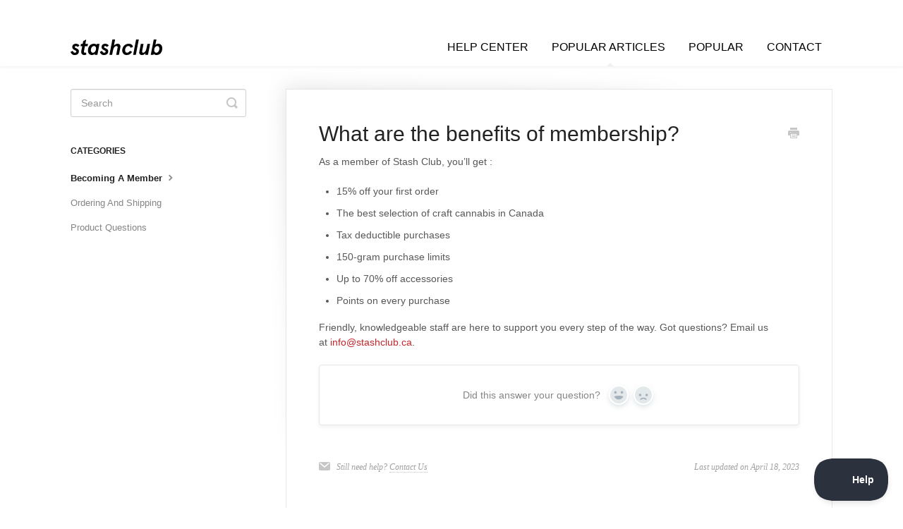

--- FILE ---
content_type: text/css
request_url: https://s3.amazonaws.com/helpscout.net/docs/assets/63f7c2cae6d6615225473367/attachments/6406dda89c8683055bad37a3/stashcase-helpscout.css
body_size: 1967
content:
.navbar .navbar-inner {
    background: #ffffff;
    padding-top:20px;
}

.navbar .navbar-inner .nav li a,
.navbar .navbar-inner .nav li a:hover {
    color: #000000;
}

#searchBar button,
#searchBar button:hover {
    background: #c1272d;
    border: 1px solid #c1272d;
}

#mainNav .brand span {
    background: url(https://cdn.shopify.com/s/files/1/0718/9830/0717/files/1_256x256_crop_center.svg?v=1675974492) no-repeat 0;
    color: transparent;
}

#category-25 {
    background: url(https://cdn.shopify.com/s/files/1/0718/9830/0717/files/icon-3.png?v=1678169917);
}

.category-list .category,
.category-list .category:hover {
    background-repeat: no-repeat !important;
    background-position: center 36px !important;
    background-size: 80px 80px !important;
}

#category-8 {
    background: url(https://cdn.shopify.com/s/files/1/0718/9830/0717/files/icon-2.png?v=1678169917);
}

#category-4 {
    background: url(https://cdn.shopify.com/s/files/1/0718/9830/0717/files/icon-1.png?v=1678169917);
}

#docsSearch h1 {
    color: #fff;
}

#docsSearch {
    background: url(https://cdn.shopify.com/s/files/1/0718/9830/0717/files/helpscoutheroimage.png?v=1676616107) no-repeat 0;
    background-repeat: no-repeat;
    border-bottom: transparent;
    background-position: center;
    background-attachment: inherit;
    background-size: cover;
    height: auto;
    padding: 145px 0;
}

.category-list .category {
    padding: 135px 50px 40px;
    box-sizing: border-box;
    height: 100%;
    width: calc(100%/3 - 23px);
    box-shadow: rgb(0 0 0 / 3%) 0px 0px 0px 1px, rgb(241 243 245) 0px 2px 10px 0px, rgb(0 0 0 / 5%) 0px 3px 3px 0px;
    border: none;
    border-radius: 4px;
}

.navbar .nav li a {
    text-transform:uppercase;
    font-weight: 500;
    font-size: 16px;  
}

/* Media Query */

@media(max-width:767px) {
    #docsSearch {
        padding: 60px 0;
    }

    .category-list .category {
        width: 100%;
        margin-bottom: 15px;
    }
}
